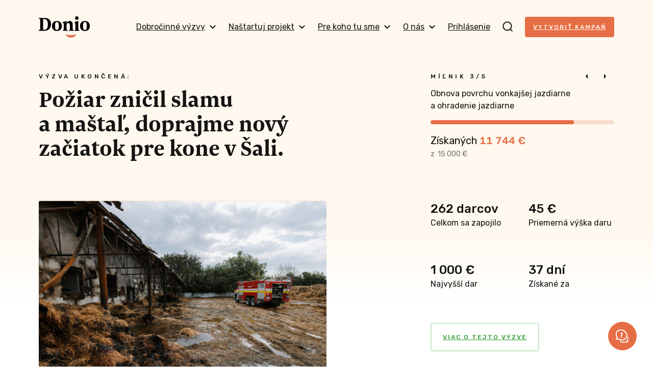

--- FILE ---
content_type: image/svg+xml
request_url: https://donio-sk-ebegjdj7wq-ey.a.run.app/build/frontend/images/share.5b0a91c5.svg
body_size: 61
content:
<svg xmlns="http://www.w3.org/2000/svg" width="16" height="15" viewBox="0 0 16 15"><g><g><path fill="#e66d45" d="M15.813 6.204l-5.778-6A.667.667 0 0 0 8.89.667v2.889h-.222C3.888 3.556 0 7.444 0 12.222v1.334c0 .31.218.567.519.637a.595.595 0 0 0 .147.018.69.69 0 0 0 .609-.38 7.291 7.291 0 0 1 6.558-4.053h1.056v2.889a.665.665 0 0 0 1.146.462l5.778-6a.667.667 0 0 0 0-.925z"/></g></g></svg>

--- FILE ---
content_type: text/javascript
request_url: https://donio-sk-ebegjdj7wq-ey.a.run.app/build/app.4ed8d3dd.js
body_size: 5659
content:
"use strict";(self.webpackChunk=self.webpackChunk||[]).push([[2143],{94216:(t,e,n)=>{n(49693),n(60429),n(60228),n(47522),n(96869);var r=n(68036),o=n(9310),i=n(10709),a=n.n(i),s=n(40042),c=n(60700),u=n(98683);n(44393);var l=n(19755);l((function(){var t=new r.default;document.getElementsByTagName("html")[0].classList.remove("no-js");var e=l(".js-header"),n=l(".js-navigation-content"),i=l(".js-mobile-navigation-content"),f=l(".js-mobile-navigation-toggle"),p=l(".js-search-toggle");i.addClass("s-ready"),f.click((function(t){t.preventDefault(),l(this).toggleClass("s-active"),i.css("top",e.offset().top),i.toggleClass("s-active"),l("body").toggleClass("body-locked")}));var d=l(".js-mobile-profile-content");d.addClass("s-ready"),l(".js-mobile-profile-open").click((function(t){t.preventDefault(),f.removeClass("s-active"),i.removeClass("s-active"),p.addClass("u-invisible"),f.addClass("u-invisible"),l(this).addClass("u-invisible"),window.setTimeout((function(){d.css("top",e.offset().top),d.addClass("s-active"),l("body").addClass("body-locked"),n.addClass("s-invisible")}),150)})),l(".js-mobile-profile-close").click((function(t){t.preventDefault(),n.removeClass("s-invisible"),window.setTimeout((function(){l(".js-mobile-profile-open").removeClass("u-invisible"),f.removeClass("u-invisible"),p.removeClass("u-invisible")}),100),d.removeClass("s-active"),l("body").removeClass("body-locked")})),l(".js-mobile-navigation-content-toggle").click((function(t){t.preventDefault();var e=l(this);e.toggleClass("s-active"),e.next().toggleClass("s-open"),window.setTimeout((function(){e.get(0).scrollIntoView({behavior:"smooth",block:"start",inline:"nearest"})}),501)})),l(".js-text-animation").each((function(){var t=l(this);t.css("min-height",t.height()),window.setTimeout((function(){t.addClass("tracking-in-expand")}),1)}));var v=l(".js-chat-opener");v.click((function(e){e.preventDefault(),v.empty().append('<span class="loader loader--inverse"></span>'),function(){var e,n=!(arguments.length>0&&void 0!==arguments[0])||arguments[0],r="7188513137133110411";if((0,u.assertNotNull)(r,"Amio channelId cannot be null"),""===r)throw new Error("Amio channelId cannot be empty");if(t.applicationLanguage===s.ApplicationLanguage.CS)e="https://static.donio.cz/upload%2Fmedia%2FIMG_9644.png";else{if(t.applicationLanguage!==s.ApplicationLanguage.SK)throw new Error("Invalid applicationLanguage");e="https://static.donio.sk/upload%2Fmedia%2FIMG_9644.png"}l.getScript("https://chat-widget.amio.io/static/amio-webchat-loader.min.js").done((function(){window.setTimeout((function(){window.amioWebchat.init({channelId:r,theme:"donio",lang:t.applicationLanguage+"-donio",startOpened:n,storageType:"local",launcherImageUrl:e,zIndex:1e3}),v.addClass("u-hidden"),null!==a()&&o.default.isCookiebotStatisticsConsent()&&(a().track(c.MixpanelEvent.CHATBOT_EVENT,{event_type:"chatbot_opened"}),window.amioWebchat.onUserEvent((function(t){var e=arguments.length>1&&void 0!==arguments[1]?arguments[1]:null,n={event_type:t};null!==e&&Object.assign(n,e),a().track(c.MixpanelEvent.CHATBOT_EVENT,n)})))}),0)})).fail((function(){console.log("Chat loading failed")}))}(!0)})),null!==a()&&(window.mixpanel=a(),o.default.isCookiebotStatisticsConsent()&&(a().track_pageview(t.mixpanelData.pageViewProperties),void 0!==t.mixpanelData.events&&t.mixpanelData.events.forEach((function(e){if("logged_in"===e.eventName){var n=t.userId;(0,u.assertNotNull)(n,"userId cannot be null after login"),a().identify(n)}else"logged_out"===e.eventName&&a().reset();a().track(e.eventName,e.data)}))))}))},9310:(t,e,n)=>{n(40739),Object.defineProperty(e,"__esModule",{value:!0}),e.isCookiebotStatisticsConsent=void 0;e.isCookiebotStatisticsConsent=function(){return"undefined"==typeof Cookiebot||(void 0===Cookiebot.consent||Cookiebot.consent.statistics)};var r={isCookiebotStatisticsConsent:e.isCookiebotStatisticsConsent};e.default=r},10709:function(t,e,n){n(40739);var r=this&&this.__importDefault||function(t){return t&&t.__esModule?t:{default:t}};Object.defineProperty(e,"__esModule",{value:!0});var o=r(n(68036)),i=r(n(8891)),a=n(98683),s=function(){var t,e=new o.default,n="979df67e7fdabf3492eac5db3235c65a";(0,a.assertNotNull)(n,"Mixpanel project token cannot be null");var r=i.default.init(n,{debug:!1,ignore_dnt:!0,persistence:"localStorage",api_host:"https://api-eu.mixpanel.com"},"donio");return r.register(null!==(t=e.mixpanelData.globalProperties)&&void 0!==t?t:[]),r}();e.default=s},60700:(t,e,n)=>{var r;n(40739),Object.defineProperty(e,"__esModule",{value:!0}),e.MixpanelEvent=void 0,function(t){t.BUTTON_CLICKED="button_clicked",t.CHATBOT_EVENT="chatbot_event"}(r||(e.MixpanelEvent=r={}))},98683:function(t,e,n){n(40739);var r=this&&this.__importDefault||function(t){return t&&t.__esModule?t:{default:t}};Object.defineProperty(e,"__esModule",{value:!0}),e.assertFile=e.assertNumber=e.assertString=e.assertNonEmptyArray=e.assertNotNull=void 0;var o=r(n(69282));e.assertNotNull=function(t,e){(0,o.default)(null!=t,e)},e.assertNonEmptyArray=function(t,e){(0,o.default)(0!==t.length,e)},e.assertString=function(t,e){(0,o.default)("string"==typeof t,e)},e.assertNumber=function(t,e){(0,o.default)("number"==typeof t&&!isNaN(t),e||"Value must be number")},e.assertFile=function(t,e){(0,o.default)(t instanceof File,e||"Value must be File")}},68036:(t,e,n)=>{n(76801),n(63975),n(40739),n(69358),n(86466),n(43843),Object.defineProperty(e,"__esModule",{value:!0});var r=n(40042),o=n(98683),i=n(61308),a=function(){var t=this;this.getTipsPercentageTreshold=function(){if(t.applicationLanguage===r.ApplicationLanguage.CS)return 4e3;if(t.applicationLanguage===r.ApplicationLanguage.SK)return 200;throw new Error("Unhandled application language")},this.getCurrency=function(){var t=(0,i.getByQuerySelector)("body").getAttribute("data-donio-currency");if((0,o.assertNotNull)(t,"Currency cannot be null"),!Object.values(r.Currency).includes(t))throw new Error('Invalid currency "'.concat(t,'"'));return t},this.getCurrencySymbol=function(){var t=(0,i.getByQuerySelector)("body").getAttribute("data-donio-currency-symbol");if((0,o.assertNotNull)(t,"Currency symbol cannot be null"),!Object.values(r.CurrencySymbol).includes(t))throw new Error('Invalid currency symbol "'.concat(t,'"'));return t},this.getApplicationLanguage=function(){var t=(0,i.getByQuerySelector)("body").getAttribute("data-donio-application-language");if((0,o.assertNotNull)(t,"Application language cannot be null"),!Object.values(r.ApplicationLanguage).includes(t))throw new Error('Invalid application language "'.concat(t,'"'));return t},this.getUserid=function(){var t=(0,i.getByQuerySelector)("body");if(!t.hasAttribute("data-user-id"))return null;var e=t.getAttribute("data-user-id");return(0,o.assertNotNull)(e,"User ID cannot be null"),e},this.getMixpanelData=function(){var t=(0,i.getByQuerySelector)("body").getAttribute("data-mixpanel");if(null===t)return{};var e=JSON.parse(t);return Array.isArray(e)?{}:e},this.applicationLanguage=this.getApplicationLanguage(),this.currency=this.getCurrency(),this.currencySymbol=this.getCurrencySymbol(),this.userId=this.getUserid(),this.mixpanelData=this.getMixpanelData()};e.default=a},40042:(t,e,n)=>{var r,o,i;n(40739),Object.defineProperty(e,"__esModule",{value:!0}),e.ApplicationLanguage=e.Currency=e.CurrencySymbol=void 0,function(t){t.EUR="€",t.CZK="Kč"}(r||(e.CurrencySymbol=r={})),function(t){t.EUR="EUR",t.CZK="CZK"}(o||(e.Currency=o={})),function(t){t.CS="cs",t.SK="sk",t.ES="es"}(i||(e.ApplicationLanguage=i={}))},61308:(t,e,n)=>{n(40739),Object.defineProperty(e,"__esModule",{value:!0}),e.getByQuerySelector=void 0;var r=n(98683);e.getByQuerySelector=function(t,e){var n;return n=e?e.querySelector(t):document.querySelector(t),(0,r.assertNotNull)(n,'Element with selector "'.concat(t,'" not found')),n}},44393:(t,e,n)=>{n.r(e)},87370:(t,e,n)=>{var r=n(44201),o=n(25391),i=n(72560).f,a=r("unscopables"),s=Array.prototype;void 0===s[a]&&i(s,a,{configurable:!0,value:o(null)}),t.exports=function(t){s[a][t]=!0}},57612:(t,e,n)=>{var r=n(2960).forEach,o=n(16834)("forEach");t.exports=o?[].forEach:function(t){return r(this,t,arguments.length>1?arguments[1]:void 0)}},2960:(t,e,n)=>{var r=n(54071),o=n(68844),i=n(94413),a=n(90690),s=n(6310),c=n(27120),u=o([].push),l=function(t){var e=1===t,n=2===t,o=3===t,l=4===t,f=6===t,p=7===t,d=5===t||f;return function(v,g,y,b){for(var h,m,C=a(v),S=i(C),w=s(S),x=r(g,y),j=0,E=b||c,O=e?E(v,w):n||p?E(v,0):void 0;w>j;j++)if((d||j in S)&&(m=x(h=S[j],j,C),t))if(e)O[j]=m;else if(m)switch(t){case 3:return!0;case 5:return h;case 6:return j;case 2:u(O,h)}else switch(t){case 4:return!1;case 7:u(O,h)}return f?-1:o||l?l:O}};t.exports={forEach:l(0),map:l(1),filter:l(2),some:l(3),every:l(4),find:l(5),findIndex:l(6),filterReject:l(7)}},16834:(t,e,n)=>{var r=n(3689);t.exports=function(t,e){var n=[][t];return!!n&&r((function(){n.call(null,e||function(){return 1},1)}))}},96004:(t,e,n)=>{var r=n(68844);t.exports=r([].slice)},25271:(t,e,n)=>{var r=n(92297),o=n(19429),i=n(48999),a=n(44201)("species"),s=Array;t.exports=function(t){var e;return r(t)&&(e=t.constructor,(o(e)&&(e===s||r(e.prototype))||i(e)&&null===(e=e[a]))&&(e=void 0)),void 0===e?s:e}},27120:(t,e,n)=>{var r=n(25271);t.exports=function(t,e){return new(r(t))(0===e?0:e)}},27413:(t,e,n)=>{var r=n(44201)("match");t.exports=function(t){var e=/./;try{"/./"[t](e)}catch(n){try{return e[r]=!1,"/./"[t](e)}catch(t){}}return!1}},81748:(t,e,n)=>{var r=n(3689);t.exports=!r((function(){function t(){}return t.prototype.constructor=null,Object.getPrototypeOf(new t)!==t.prototype}))},66338:t=>{t.exports={CSSRuleList:0,CSSStyleDeclaration:0,CSSValueList:0,ClientRectList:0,DOMRectList:0,DOMStringList:0,DOMTokenList:1,DataTransferItemList:0,FileList:0,HTMLAllCollection:0,HTMLCollection:0,HTMLFormElement:0,HTMLSelectElement:0,MediaList:0,MimeTypeArray:0,NamedNodeMap:0,NodeList:1,PaintRequestList:0,Plugin:0,PluginArray:0,SVGLengthList:0,SVGNumberList:0,SVGPathSegList:0,SVGPointList:0,SVGStringList:0,SVGTransformList:0,SourceBufferList:0,StyleSheetList:0,TextTrackCueList:0,TextTrackList:0,TouchList:0}},33265:(t,e,n)=>{var r=n(36420)("span").classList,o=r&&r.constructor&&r.constructor.prototype;t.exports=o===Object.prototype?void 0:o},83127:t=>{t.exports="function"==typeof Bun&&Bun&&"string"==typeof Bun.version},61735:(t,e,n)=>{var r=n(97215),o=Function.prototype,i=o.apply,a=o.call;t.exports="object"==typeof Reflect&&Reflect.apply||(r?a.bind(i):function(){return a.apply(i,arguments)})},54071:(t,e,n)=>{var r=n(46576),o=n(10509),i=n(97215),a=r(r.bind);t.exports=function(t,e){return o(t),void 0===e?t:i?a(t,e):function(){return t.apply(e,arguments)}}},46576:(t,e,n)=>{var r=n(6648),o=n(68844);t.exports=function(t){if("Function"===r(t))return o(t)}},2688:(t,e,n)=>{var r=n(76058);t.exports=r("document","documentElement")},92297:(t,e,n)=>{var r=n(6648);t.exports=Array.isArray||function(t){return"Array"===r(t)}},19429:(t,e,n)=>{var r=n(68844),o=n(3689),i=n(69985),a=n(50926),s=n(76058),c=n(6738),u=function(){},l=s("Reflect","construct"),f=/^\s*(?:class|function)\b/,p=r(f.exec),d=!f.test(u),v=function(t){if(!i(t))return!1;try{return l(u,[],t),!0}catch(t){return!1}},g=function(t){if(!i(t))return!1;switch(a(t)){case"AsyncFunction":case"GeneratorFunction":case"AsyncGeneratorFunction":return!1}try{return d||!!p(f,c(t))}catch(t){return!0}};g.sham=!0,t.exports=!l||o((function(){var t;return v(v.call)||!v(Object)||!v((function(){t=!0}))||t}))?g:v},91245:(t,e,n)=>{var r=n(48999),o=n(6648),i=n(44201)("match");t.exports=function(t){var e;return r(t)&&(void 0!==(e=t[i])?!!e:"RegExp"===o(t))}},42124:(t,e,n)=>{var r=n(91245),o=TypeError;t.exports=function(t){if(r(t))throw new o("The method doesn't accept regular expressions");return t}},45394:(t,e,n)=>{var r=n(67697),o=n(68844),i=n(22615),a=n(3689),s=n(20300),c=n(7518),u=n(49556),l=n(90690),f=n(94413),p=Object.assign,d=Object.defineProperty,v=o([].concat);t.exports=!p||a((function(){if(r&&1!==p({b:1},p(d({},"a",{enumerable:!0,get:function(){d(this,"b",{value:3,enumerable:!1})}}),{b:2})).b)return!0;var t={},e={},n=Symbol("assign detection"),o="abcdefghijklmnopqrst";return t[n]=7,o.split("").forEach((function(t){e[t]=t})),7!==p({},t)[n]||s(p({},e)).join("")!==o}))?function(t,e){for(var n=l(t),o=arguments.length,a=1,p=c.f,d=u.f;o>a;)for(var g,y=f(arguments[a++]),b=p?v(s(y),p(y)):s(y),h=b.length,m=0;h>m;)g=b[m++],r&&!i(d,y,g)||(n[g]=y[g]);return n}:p},25391:(t,e,n)=>{var r,o=n(85027),i=n(98920),a=n(72739),s=n(57248),c=n(2688),u=n(36420),l=n(2713),f=l("IE_PROTO"),p=function(){},d=function(t){return"<script>"+t+"</"+"script>"},v=function(t){t.write(d("")),t.close();var e=t.parentWindow.Object;return t=null,e},g=function(){try{r=new ActiveXObject("htmlfile")}catch(t){}var t,e;g="undefined"!=typeof document?document.domain&&r?v(r):((e=u("iframe")).style.display="none",c.appendChild(e),e.src=String("javascript:"),(t=e.contentWindow.document).open(),t.write(d("document.F=Object")),t.close(),t.F):v(r);for(var n=a.length;n--;)delete g.prototype[a[n]];return g()};s[f]=!0,t.exports=Object.create||function(t,e){var n;return null!==t?(p.prototype=o(t),n=new p,p.prototype=null,n[f]=t):n=g(),void 0===e?n:i.f(n,e)}},98920:(t,e,n)=>{var r=n(67697),o=n(15648),i=n(72560),a=n(85027),s=n(65290),c=n(20300);e.f=r&&!o?Object.defineProperties:function(t,e){a(t);for(var n,r=s(e),o=c(e),u=o.length,l=0;u>l;)i.f(t,n=o[l++],r[n]);return t}},61868:(t,e,n)=>{var r=n(36812),o=n(69985),i=n(90690),a=n(2713),s=n(81748),c=a("IE_PROTO"),u=Object,l=u.prototype;t.exports=s?u.getPrototypeOf:function(t){var e=i(t);if(r(e,c))return e[c];var n=e.constructor;return o(n)&&e instanceof n?n.prototype:e instanceof u?l:null}},20300:(t,e,n)=>{var r=n(54948),o=n(72739);t.exports=Object.keys||function(t){return r(t,o)}},49419:(t,e,n)=>{var r=n(67697),o=n(3689),i=n(68844),a=n(61868),s=n(20300),c=n(65290),u=i(n(49556).f),l=i([].push),f=r&&o((function(){var t=Object.create(null);return t[2]=2,!u(t,2)})),p=function(t){return function(e){for(var n,o=c(e),i=s(o),p=f&&null===a(o),d=i.length,v=0,g=[];d>v;)n=i[v++],r&&!(p?n in o:u(o,n))||l(g,t?[n,o[n]]:o[n]);return g}};t.exports={entries:p(!0),values:p(!1)}},65073:(t,e,n)=>{var r=n(23043),o=n(50926);t.exports=r?{}.toString:function(){return"[object "+o(this)+"]"}},8552:(t,e,n)=>{var r,o=n(19037),i=n(61735),a=n(69985),s=n(83127),c=n(30071),u=n(96004),l=n(21500),f=o.Function,p=/MSIE .\./.test(c)||s&&((r=o.Bun.version.split(".")).length<3||"0"===r[0]&&(r[1]<3||"3"===r[1]&&"0"===r[2]));t.exports=function(t,e){var n=e?2:1;return p?function(r,o){var s=l(arguments.length,1)>n,c=a(r)?r:f(r),p=s?u(arguments,n):[],d=s?function(){i(c,this,p)}:c;return e?t(d,o):t(d)}:t}},34327:(t,e,n)=>{var r=n(50926),o=String;t.exports=function(t){if("Symbol"===r(t))throw new TypeError("Cannot convert a Symbol value to a string");return o(t)}},21500:t=>{var e=TypeError;t.exports=function(t,n){if(t<n)throw new e("Not enough arguments");return t}},49693:(t,e,n)=>{var r=n(79989),o=n(57612);r({target:"Array",proto:!0,forced:[].forEach!==o},{forEach:o})},76801:(t,e,n)=>{var r=n(79989),o=n(84328).includes,i=n(3689),a=n(87370);r({target:"Array",proto:!0,forced:i((function(){return!Array(1).includes()}))},{includes:function(t){return o(this,t,arguments.length>1?arguments[1]:void 0)}}),a("includes")},60429:(t,e,n)=>{var r=n(79989),o=n(45394);r({target:"Object",stat:!0,arity:2,forced:Object.assign!==o},{assign:o})},69358:(t,e,n)=>{var r=n(79989),o=n(90690),i=n(20300);r({target:"Object",stat:!0,forced:n(3689)((function(){i(1)}))},{keys:function(t){return i(o(t))}})},60228:(t,e,n)=>{var r=n(23043),o=n(11880),i=n(65073);r||o(Object.prototype,"toString",i,{unsafe:!0})},86466:(t,e,n)=>{var r=n(79989),o=n(49419).values;r({target:"Object",stat:!0},{values:function(t){return o(t)}})},43843:(t,e,n)=>{var r=n(79989),o=n(68844),i=n(42124),a=n(74684),s=n(34327),c=n(27413),u=o("".indexOf);r({target:"String",proto:!0,forced:!c("includes")},{includes:function(t){return!!~u(s(a(this)),s(i(t)),arguments.length>1?arguments[1]:void 0)}})},47522:(t,e,n)=>{var r=n(19037),o=n(66338),i=n(33265),a=n(57612),s=n(75773),c=function(t){if(t&&t.forEach!==a)try{s(t,"forEach",a)}catch(e){t.forEach=a}};for(var u in o)o[u]&&c(r[u]&&r[u].prototype);c(i)},10209:(t,e,n)=>{var r=n(79989),o=n(19037),i=n(8552)(o.setInterval,!0);r({global:!0,bind:!0,forced:o.setInterval!==i},{setInterval:i})},83509:(t,e,n)=>{var r=n(79989),o=n(19037),i=n(8552)(o.setTimeout,!0);r({global:!0,bind:!0,forced:o.setTimeout!==i},{setTimeout:i})},96869:(t,e,n)=>{n(10209),n(83509)}},t=>{t.O(0,[9989,1146,9755,8234,7875],(()=>{return e=94216,t(t.s=e);var e}));t.O()}]);